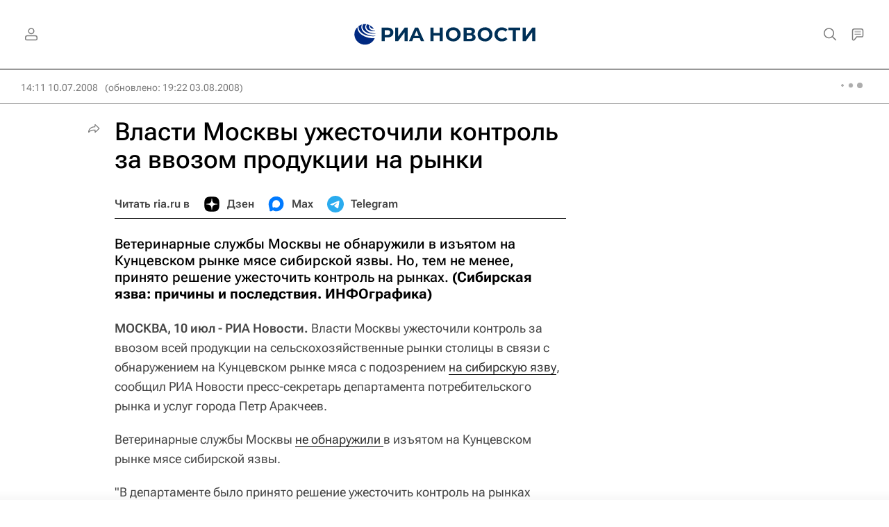

--- FILE ---
content_type: text/html
request_url: https://tns-counter.ru/nc01a**R%3Eundefined*rian_ru/ru/UTF-8/tmsec=rian_ru/21908574***
body_size: 16
content:
A16E751C696EAA47G1768860231:A16E751C696EAA47G1768860231